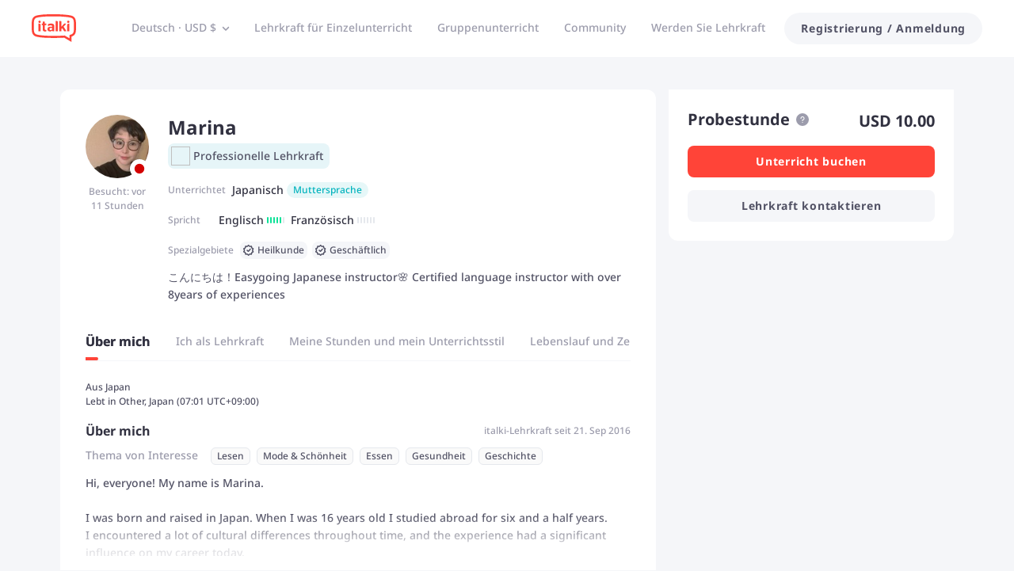

--- FILE ---
content_type: image/svg+xml
request_url: https://scdn.italki.com/ng/static/image/teacherSearch/specialties.svg
body_size: 737
content:
<svg width="14" height="14" viewBox="0 0 14 14" fill="none" xmlns="http://www.w3.org/2000/svg">
<path fill-rule="evenodd" clip-rule="evenodd" d="M6.43836 2.07268L6.67811 1.79504L6.91786 2.07268C7.52589 2.77678 8.47459 3.08503 9.38035 2.87279L9.73751 2.7891L9.76828 3.15464C9.84633 4.08166 10.4327 4.88867 11.2902 5.24936L11.6283 5.39158L11.4384 5.70539C10.9566 6.50124 10.9566 7.49876 11.4384 8.29461L11.6283 8.60842L11.2902 8.75065C10.4327 9.11134 9.84633 9.91835 9.76828 10.8454L9.73751 11.2109L9.38035 11.1272C8.47459 10.915 7.52589 11.2232 6.91786 11.9273L6.67811 12.205L6.43835 11.9273C5.83033 11.2232 4.88163 10.915 3.97587 11.1272L3.61871 11.2109L3.58794 10.8454C3.50989 9.91835 2.92356 9.11134 2.06603 8.75065L1.7279 8.60842L1.91786 8.29461C2.39961 7.49876 2.39961 6.50124 1.91786 5.7054L1.7279 5.39158L2.06603 5.24936C2.92356 4.88867 3.50989 4.08166 3.58794 3.15464L3.61871 2.7891L3.97587 2.87279C4.88163 3.08503 5.83033 2.77678 6.43836 2.07268ZM5.92125 0.376446C6.32012 -0.0854429 7.0361 -0.0854429 7.43496 0.376446L8.05314 1.0923C8.29635 1.37394 8.67583 1.49724 9.03814 1.41235L9.95903 1.19656C10.5532 1.05734 11.1325 1.47818 11.1836 2.0863L11.263 3.0288C11.2942 3.39961 11.5287 3.72241 11.8718 3.86669L12.7436 4.2334C13.3061 4.47001 13.5274 5.15095 13.2114 5.67302L12.7216 6.48216C12.5289 6.8005 12.5289 7.19951 12.7216 7.51785L13.2114 8.32698C13.5274 8.84906 13.3061 9.52999 12.7436 9.76661L11.8718 10.1333C11.5287 10.2776 11.2942 10.6004 11.263 10.9712L11.1836 11.9137C11.1325 12.5218 10.5532 12.9427 9.95903 12.8034L9.03814 12.5877C8.67584 12.5028 8.29636 12.6261 8.05314 12.9077L7.43496 13.6236C7.0361 14.0854 6.32012 14.0854 5.92125 13.6236L5.30307 12.9077C5.05986 12.6261 4.68038 12.5028 4.31808 12.5877L3.39719 12.8034C2.80301 12.9427 2.22377 12.5218 2.17257 11.9137L2.09322 10.9712C2.06201 10.6004 1.82747 10.2776 1.48446 10.1333L0.612613 9.76661C0.0500747 9.52999 -0.171175 8.84906 0.144851 8.32698L0.634644 7.51785C0.827343 7.19951 0.827343 6.8005 0.634644 6.48216L0.144851 5.67302C-0.171175 5.15095 0.0500745 4.47001 0.612613 4.2334L1.48446 3.86669C1.82747 3.72241 2.06201 3.39961 2.09322 3.0288L2.17257 2.0863C2.22377 1.47818 2.80301 1.05734 3.39719 1.19656L4.31808 1.41235C4.68038 1.49724 5.05986 1.37394 5.30307 1.0923L5.92125 0.376446ZM9.57617 6.01017C9.84134 5.69196 9.79835 5.21904 9.48014 4.95386C9.16193 4.68869 8.68901 4.73168 8.42383 5.04989L6.4496 7.41897L5.53033 6.4997C5.23744 6.20681 4.76256 6.20681 4.46967 6.4997C4.17678 6.79259 4.17678 7.26747 4.46967 7.56036L5.58317 8.67386C6.10424 9.19492 6.95731 9.15279 7.42668 8.58955L9.57617 6.01017Z" fill="#515164"/>
</svg>
